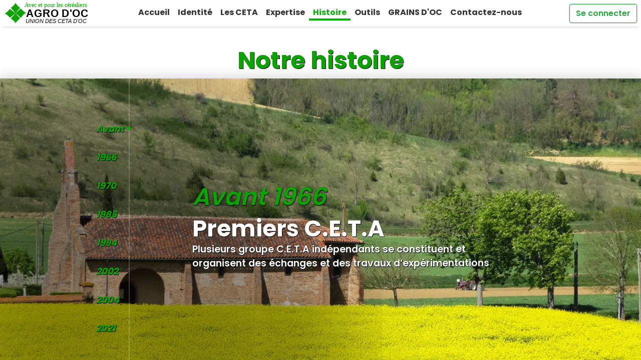

--- FILE ---
content_type: text/html; charset=UTF-8
request_url: https://www.agrodoc.fr/histoire
body_size: 5956
content:
<!DOCTYPE html>
<html lang='fr'>
	<head>
		<title>Histoire - AGRO D'OC</title>
		<link rel="shortcut icon" type="image/x-icon" href="/favicon.ico" />
		<meta http-equiv="Content-Type" content="text/html; charset=utf-8"/>
		<meta name="viewport" content="width=device-width, initial-scale=1.0, shrink-to-fit=no"/>
		<meta name="robots" content="index, follow"/>
		<meta name="author" content="AGRO D'OC - agrodoc.fr"/>
		<meta name="description" content="AGRODOC, son histoire, sa création, plus de 50ans d'expertise dans le conseil agricole. Coopérative agricole de service du sud ouest de la France."/>
		<meta name="keywords" content="expert agricole, Conseil Agriculteur, aide développement, echanges entre agriculteur, C.E.T.A."/>
		<meta rel="apple-touch-icon" sizes="152x152" href="img/Logo/AOC/AOC-cross152.png"/>
		<link rel="canonical shortlink" href="https://www.agrodoc.fr/histoire"/>
		<script src="/libnpm/jquery/dist/jquery.min.js"></script>
		<link href="libnpm/bootstrap/dist/css/bootstrap.min.css" rel="stylesheet">
		<script src="libnpm/bootstrap/dist/js/bootstrap.min.js"></script>
		<script src="/libnpm/popper.js/dist/umd/popper.min.js"></script>
		<script language="javascript" type="text/javascript" src="https://www.googletagmanager.com/gtag/js?id=UA-168604738-1"></script>
		<script language="javascript" type="text/javascript" src="https://www.agrodoc.fr/libnpm/analytics/analytics.1654873323.js"></script>
		<script language="javascript" type="text/javascript" src="https://www.agrodoc.fr/extranet/sitePublic/c/histoire.1655370344.js"></script>
		<script language="javascript" type="text/javascript" src="https://www.agrodoc.fr/extranet/sitePublic/b/menuHeader.1649235723.js"></script>
		<script language="javascript" type="text/javascript" src="https://www.agrodoc.fr/extranet/sitePublic/b/popupConnexion.1668443022.js"></script>
		<link rel="stylesheet" type="text/css" href="https://www.agrodoc.fr/extranet/sitePublic/c/histoire.1653378155.css">
		<link rel="stylesheet" type="text/css" href="https://www.agrodoc.fr/extranet/sitePublic/b/footer.1662368782.css">
	</head>
	<body>
		<div class="page_global">
			<div class="page_content">
<link rel="stylesheet" href="../WEBSITE/extranet/APPLICATION/sitePublic/VIEW/CONTENT/CSS/index.css"><script>
	$(function () {
		$('.navbar-toggler').on('click', function (e) {
			$(this).parent().toggleClass('bg-full-white');
		});
	});
</script>
<header class="z1000 z1menu white">
	<nav class="navbar navbar-expand-lg navbar-light">
		<a class="navbar-brand" href="/#a0" title="Retour a l'accueil" alt="Page d'accueil"></a>
		<div class="key showConnexion">
			<svg xmlns="http://www.w3.org/2000/svg" viewBox="0 0 512 512" width="20px" height="20px">
				<path
					d="M512 176.001C512 273.203 433.202 352 336 352c-11.22 0-22.19-1.062-32.827-3.069l-24.012 27.014A23.999 23.999 0 0 1 261.223 384H224v40c0 13.255-10.745 24-24 24h-40v40c0 13.255-10.745 24-24 24H24c-13.255 0-24-10.745-24-24v-78.059c0-6.365 2.529-12.47 7.029-16.971l161.802-161.802C163.108 213.814 160 195.271 160 176 160 78.798 238.797.001 335.999 0 433.488-.001 512 78.511 512 176.001zM336 128c0 26.51 21.49 48 48 48s48-21.49 48-48-21.49-48-48-48-48 21.49-48 48z"/>
			</svg>
		</div>
		<button class="navbar-toggler" type="button" data-toggle="collapse" data-target="#navMenu" aria-controls="navMenu" aria-expanded="false" aria-label="Toggle navigation">
			<span class="navbar-toggler-icon"></span>
		</button>
		<div class="collapse navbar-collapse nav nav-masthead" id="navMenu">
			<ul class="navbar-nav mt-2 mt-lg-0">
				<li class="nav-item"><a tabindex="2" data-message="Accueil" class="nav-link " title="accueil" href="/">Accueil</a></li>
				<li class="nav-item"><a tabindex="3" data-message="Identité" class="nav-link " title="identite" href="/identite">Identité</a></li>
				<li class="nav-item"><a tabindex="4" data-message="Les CETA" class="nav-link " title="ceta" href="/ceta">Les CETA</a></li>
				<li class="nav-item"><a tabindex="5" data-message="Expertise" class="nav-link " title="expertise" href="/expertise">Expertise</a></li>
				<li class="nav-item"><a tabindex="6" data-message="Histoire" class="nav-link active" title="histoire" href="/histoire">Histoire</a></li>
				<li class="nav-item"><a tabindex="7" data-message="Outils" class="nav-link " title="outils" href="/outils">Outils</a></li>
				<li class="nav-item"><a tabindex="8" data-message="GRAINS D'OC" class="nav-link " title="grainsdoc" href="/grainsdoc">GRAINS D'OC</a></li>
				<li class="nav-item"><a tabindex="9" data-message="Contactez-nous" class="nav-link " title="Contactez-nous" href="/contact" title="Contactez-nous">Contactez-nous</a></li>
			</ul>
			<form class="form-inline">
				<button data-message="Se connecter" tabindex="1" class="btn btn-outline-success my-2 my-sm-0 showConnexion" id="connexion" type="button">Se connecter</button>
			</form>
		</div>
	</nav>
</header><div class="popup connexion">
	<div class="content">
		<style>
			.quitConnexion {
				text-align: center;
				font: 2rem Tahoma, Verdana, sans-serif;
				color: #c30000;
				text-decoration: none;
				font-weight: bold;
				background: transparent;
				pointer-events: none;
			}

			.quitConnexion a {
				border: none;
				float: right;
				cursor: pointer;
				pointer-events: visible;
			}

			.popup .content {
				background-color: transparent;
				box-shadow: none;
			}

			.menuOnglet {
				width: 100%;
				top: 0;
				height: 40px;
				display: flex;
				flex-direction: row;
				border-bottom: 1px solid #0BA300;
				background-color: white;
				border-radius: 5px 5px 0 0;
				box-shadow: #0a0a0a 0 0 10px;
			}

			.btnOnglet {
				width: 50%;
				height: 100%;
				display: flex;
				justify-content: center;
				align-items: center;
				cursor: pointer;
				user-select: none;
				box-shadow: inset 4px 0px 30px #AAAAAA;
			}

			.btnOnglet.actif {
				background: #0BA300;
				box-shadow: 0px 0px 5px #0BA300;
				cursor: auto;
			}

			.btnOnglet:hover {
				box-shadow: 0 3px 5px #0BA300;
			}

			form.connexion {
				background-color: white;
				box-shadow: #0a0a0a 0 0 10px;
			}

		</style>
		<div class="quitConnexion"><a href="#" onclick="hidePopup('.connexion')">x</a>
		</div>
		<div class="menuOnglet">
			<div class="btnOnglet actif" style="border-radius: 5px 0 0 0;">Adhérent</div>
			<a class="btnOnglet" style="border-radius: 0 5px 0 0;text-decoration: none;color: #000000" href="https://compta.agrodoc.fr/login" target="donnees" referrerpolicy="no-referrer" rel="nofollow">Comptable</a>
		</div>
		<form class="connexion" action="login.php" method="post">
			<input type="text" name="urlSource" id="urlSource" style="display: none" value="" autocomplete="off">
			<label for="identifiant">Identifiant</label>
			<input type="text" class="form-control mb-4" id="identifiant" name="TXT_identifiant" value="" autocomplete="username">
			<label for="password">Mot de passe
				<svg class="eye show" style="display: none;" xmlns="http://www.w3.org/2000/svg" viewBox="0 0 640 512">
					<path
						d="M634 471L36 3.51A16 16 0 0 0 13.51 6l-10 12.49A16 16 0 0 0 6 41l598 467.49a16 16 0 0 0 22.49-2.49l10-12.49A16 16 0 0 0 634 471zM296.79 146.47l134.79 105.38C429.36 191.91 380.48 144 320 144a112.26 112.26 0 0 0-23.21 2.47zm46.42 219.07L208.42 260.16C210.65 320.09 259.53 368 320 368a113 113 0 0 0 23.21-2.46zM320 112c98.65 0 189.09 55 237.93 144a285.53 285.53 0 0 1-44 60.2l37.74 29.5a333.7 333.7 0 0 0 52.9-75.11 32.35 32.35 0 0 0 0-29.19C550.29 135.59 442.93 64 320 64c-36.7 0-71.71 7-104.63 18.81l46.41 36.29c18.94-4.3 38.34-7.1 58.22-7.1zm0 288c-98.65 0-189.08-55-237.93-144a285.47 285.47 0 0 1 44.05-60.19l-37.74-29.5a333.6 333.6 0 0 0-52.89 75.1 32.35 32.35 0 0 0 0 29.19C89.72 376.41 197.08 448 320 448c36.7 0 71.71-7.05 104.63-18.81l-46.41-36.28C359.28 397.2 339.89 400 320 400z">
						<title>Cacher le mot de passe</title></path>
				</svg>
				<svg class="eye hide" xmlns="http://www.w3.org/2000/svg" viewBox="0 0 576 512">
					<path
						d="M288 144a110.94 110.94 0 0 0-31.24 5 55.4 55.4 0 0 1 7.24 27 56 56 0 0 1-56 56 55.4 55.4 0 0 1-27-7.24A111.71 111.71 0 1 0 288 144zm284.52 97.4C518.29 135.59 410.93 64 288 64S57.68 135.64 3.48 241.41a32.35 32.35 0 0 0 0 29.19C57.71 376.41 165.07 448 288 448s230.32-71.64 284.52-177.41a32.35 32.35 0 0 0 0-29.19zM288 400c-98.65 0-189.09-55-237.93-144C98.91 167 189.34 112 288 112s189.09 55 237.93 144C477.1 345 386.66 400 288 400z">
						<title>Voir le mot de passe</title></path>
				</svg>
			</label>
			<input type="password" class="form-control" id="password" name="TXT_motdepasse" autocomplete="current-password">
			<div class="mt-1" style="display: flex; justify-content: space-between">
				<input name="CHK_ResterConnecte" value="1" type="checkbox" id="autoConnect" checked>
				<label for="autoConnect" style="margin: auto;">&nbsp; Me connecter automatiquement</label>
			</div>
			<div class="align-self-right mt-1" style="display: flex;justify-content: end;"><a href="mdp/oublie" target="donnees" referrerpolicy="no-referrer" rel="nofollow">Mot de passe oublié</a></div>
			<p class="errorConnexion" style="visibility: hidden;color: red"></p>
			<button class="btn btn-outline-primary align-self-center mt-5" id="sendConnexion">Se connecter</button>
		</form>
	</div>
</div>
<style>
	.eye {
		width: 20px;
		margin-left: 5px;
		cursor: pointer;
	}
</style>
<script src="/libnpm/swiper/swiper-bundle.js"></script>
<link rel="stylesheet" href="/libnpm/swiper/swiper-bundle.css">
<div class="a" id="a0" style="min-height: 100vh;">
	<div class="mtNav histo">
		<h1 class="title shadowed">Notre histoire</h1>
		<div class="timeline">
			<!--<h1 class="fadeOut title">Plus de 50 ans d’existence à VOTRE service !</h1>-->
			<div class="swiper-container">
				<div class="swiper-wrapper">
					<div class="swiper-slide" style="background-image: url('img/sitePublic/histoire/ALGANS_Maxime_235_2.webp')" data-year="Avant">
						<div class="swiper-slide-content"><span class="timeline-year">Avant 1966</span>
							<h4 class="timeline-title">Premiers C.E.T.A</h4>
							<p class="timeline-text">Plusieurs groupe C.E.T.A indépendants se constituent et organisent des échanges et des travaux d’expérimentations</p>
						</div>
					</div>
					<div class="swiper-slide" data-year="1966" tmpUrl="img/sitePublic/histoire/MARTIN_Carine_126.webp">
						<div class="swiper-slide-content"><span class="timeline-year">1966</span>
							<h4 class="timeline-title">GRCETA</h4>
							<p class="timeline-text"><span style="font-weight: 600">24 avril</span> : constitution de l’UNION de C.E.T.A <span style="font-weight: 600">« GRCETA LANGUEDOC GASCOGNE »</span> à l’initiative du CETA de Larra Garonne et Save (31).</p>
						</div>
					</div>
					<div class="swiper-slide" data-year="1970" tmpUrl="img/sitePublic/histoire/1970.webp">
						<div class="swiper-slide-content"><span class="timeline-year">1970</span>
							<h4 class="timeline-title">AGRO D'OC</h4>
							<p class="timeline-text"><span style="font-weight: 600">15 juillet</span> : création d’une seconde association, <span style="font-weight: 600">AGRO D'OC</span>, chargée de regrouper les besoins en approvisionnements et ainsi d’en maîtriser les coûts.</p>
						</div>
					</div>
					<div class="swiper-slide" style="background-position: center center;" data-year="1986" tmpUrl="img/sitePublic/histoire/DUMAINE_Yannick_223.webp">
						<div class="swiper-slide-content"><span class="timeline-year">1986</span>
							<h4 class="timeline-title">CETA D’OC</h4>
							<p class="timeline-text">Le <span style="font-weight: 600">GRCETA LANGUEDOC GASCOGNE</span> change de nom et devient « <span style="font-weight: 600">CETA D’OC</span> »</p>
						</div>
					</div>
					<div class="swiper-slide" data-year="1994" tmpUrl="img/sitePublic/histoire/1994.webp">
						<div class="swiper-slide-content"><span class="timeline-year">1994</span>
							<h4 class="timeline-title">Fusion</h4>
							<p class="timeline-text">16 décembre : fusion en syndicat professionnel des deux organisations sous la désignation actuelle <span style="font-weight: 600">AGRO D'OC UNION DES CETA D'OC</span>.</p>
						</div>
					</div>
					<div class="swiper-slide" data-year="2002" tmpUrl="img/sitePublic/histoire/2002.webp">
						<div class="swiper-slide-content"><span class="timeline-year">2002</span>
							<h4 class="timeline-title">Changement de statut</h4>
							<p class="timeline-text"><span style="font-weight: 600">26 avril</span> : le syndicat devient une coopérative agricole de services et d'approvisionnements.</p>
						</div>
					</div>
					<div class="swiper-slide" data-year="2004" tmpUrl="img/sitePublic/histoire/SAINT-CRIQ_Joel_114.webp">
						<div class="swiper-slide-content"><span class="timeline-year">2004</span>
							<h4 class="timeline-title">GRAINS D’OC</h4>
							<p class="timeline-text"><span style="font-weight: 600">1er juillet</span> : <b>création d’une filiale de commercialisation des récoltes <span style="font-weight: 600">GRAINS D’OC spécialisée en direct ferme</span></b>.</p>
						</div>
					</div>
					<div class="swiper-slide" data-year="2021" tmpUrl="img/sitePublic/histoire/tempBG.webp">
						<div class="swiper-slide-content"><span class="timeline-year">2021</span>
							<h4 class="timeline-title">APPRO D’OC</h4>
							<p class="timeline-text"><span style="font-weight: 600">30 novembre</span> : <b>AGRO D’OC UNION DES CETA D’OC conserve son activité historique de conseil et transfert l’activité d’approvisionnement à la SCA APPRO D’OC</b>.</p>
						</div>
					</div>
				</div>
				<div class="swiper-button-prev">
					<svg class="svgSwiper" version="1.1" viewBox="0 0 25.1 44" xmlns="http://www.w3.org/2000/svg">
						<path d="M 0,22 22,0 25.1,3.1 6.2,22 25.1,40.9 22,44 Z" fill="#0a0"/>
					</svg>
				</div>
				<div class="swiper-button-next">
					<svg class="svgSwiper" version="1.1" viewBox="0 0 25.1 44" xmlns="http://www.w3.org/2000/svg">
						<path d="m25.1 22-22 22-3.1-3.1 18.9-18.9-18.9-18.9 3.1-3.1z" fill="#0a0"/>
					</svg>
				</div>
				<div class="swiper-pagination"></div>
			</div>
		</div>
	</div>
	<footer class="mt-2">
    <div class="container-fluid">
        <div class="row">
            <div class="d-flex col-sm-12 col-md-6 col-xl-4 bb1">
                <div class="center">
                    <h4 style="text-align: center">A propos d'AGRO D'OC</h4>
                    <ul style="margin: auto">
                        <li><a target="_blank" href="projetsCETA" style="margin-left: 20px;	color: #007bff;">Nos projets R & D</a></li>
                        <!--						<li><a href="#">Mentions légales</a></li>
												<li>Actualités ?</li>-->
                        <li>
                            <svg version="1.1" viewBox="0 0 384 512" xmlns="http://www.w3.org/2000/svg" xmlns:svg="http://www.w3.org/2000/svg" width="1rem">
                                <path fill="#0ba300" d="M172.268 501.67C26.97 291.031 0 269.413 0 192 0 85.961 85.961 0 192 0s192 85.961 192 192c0 77.413-26.97 99.031-172.268 309.67-9.535 13.774-29.93 13.773-39.464 0zM192 272c44.183 0 80-35.817 80-80s-35.817-80-80-80-80 35.817-80 80 35.817 80 80 80z"></path>
                            </svg>
                            410 chemin des Cardayres <br>
                            <span style="margin-left: 20px;">32490 MONFERRAN SAVES</span>
                        </li>
                        <li>
                            <svg version="1.1" viewBox="0 0 512 512" xmlns="http://www.w3.org/2000/svg" xmlns:svg="http://www.w3.org/2000/svg" width="1rem">
                                <path fill="#0ba300"
                                      d="M493.4 24.6l-104-24c-11.3-2.6-22.9 3.3-27.5 13.9l-48 112c-4.2 9.8-1.4 21.3 6.9 28l60.6 49.6c-36 76.7-98.9 140.5-177.2 177.2l-49.6-60.6c-6.8-8.3-18.2-11.1-28-6.9l-112 48C3.9 366.5-2 378.1.6 389.4l24 104C27.1 504.2 36.7 512 48 512c256.1 0 464-207.5 464-464 0-11.2-7.7-20.9-18.6-23.4z"></path>
                            </svg>
                            05 62 07 81 50
                        </li>
                        <!--<li>email?</li>-->
                    </ul>
                    <script src="https://platform.linkedin.com/in.js" type="text/javascript"> lang: fr_FR</script>
                    <div style="margin-bottom: 4px;text-align: center;">
                        <script type="IN/FollowCompany" data-id="86686071" data-counter="right"></script>
                    </div>
                </div>
            </div>
            <div class="d-flex col-sm-12 col-md-6 col-xl-4 bb1">
                <div class="center" style="text-align: center">
                    <h4>Devenir adhérent</h4>
                    <a href="/contact" style="margin: auto">
                        <img class="devenirAdh" src="img/sitePublic/menu/poigneeDeMains.webp" title="Contactez-nous" alt="formulaire de contact">
                    </a>
                </div>
            </div>
            <div class="d-flex col-sm-12 col-md-6 col-xl-4 bb1">
                <div class="center">
                    <h4 style="text-align: center">Assistance</h4>
                    <a href="https://download.hoptodesk.com/HopToDesk.exe" style="margin: auto;">
                        <img class="logoFooter" src="img/sitePublic/teamviewer.webp" alt="Assistance TeamViewer" style="max-width: 300px;border-radius: 5px;">
                    </a>
                </div>
            </div>

            <div class="diapoContainer" style="margin-top: 3px;">
                <a target="_blank" href="https://www.approdoc.fr">
                    <img class="logoFooter" src="img/SVG/Logo/APP/fondTransparent.svg" alt="APPRO D'OC">
                </a>
                <a target="_blank" href="http://www.grainsdoc.fr">
                    <img class="logoFooter" src="img/SVG/Logo/GOC/fondTransparent.svg" alt="GRAINS D'OC">
                </a>
                <img class="logoFooter" src="img/Logo/LogoQualiopie.webp" alt="Qualiopie">
                <img class="logoFooter" src="img/Logo/LogoQualicert.webp" alt="Qualicert">
            </div>
            <div class="col-6" style="display: flex;justify-content: right;align-items: center;">© 2022 AGRO D'OC</div>
            <div class="col-6" style="display: flex;justify-content: center;align-items: center;">
                <div>
                <p style="font-size: xx-small">La certification qualité a été délivrée au titre de la catégorie d'action suivante :<br>
                <span style="font-size: small; color: red;">ACTIONS DE FORMATION</span></div>
        </div>
    </div>
</footer></div>

			</div>
			</div>
	</body>
</html>


--- FILE ---
content_type: text/css;charset=UTF-8
request_url: https://www.agrodoc.fr/extranet/sitePublic/c/histoire.1653378155.css
body_size: 1465
content:
@keyframes fadeOut{from{opacity:1}to{opacity:0}}html,body{height:100%;width:100%;margin:0;padding:0}.histo.a{height:100%}.histo.mtNav{display:flex;justify-content:space-evenly;align-items:center;background-color:#FFFFFF;flex-direction:column;height:100%;padding:0}.fadeOut{position:absolute;animation:fadeOut 10s cubic-bezier(0.58, 0, 0.82, 0.02);opacity:0;left:50%;text-align:center;transform:translate(-50%, 100%);text-shadow:1px 1px 7px black;cursor:default;pointer-events:none;z-index:2}.timeline{width:100%;background-color:#fff;box-shadow:0 5px 25px 5px rgba(0,0,0,0.2)}.timeline .swiper-container{height:600px;width:100%;position:relative}.timeline .swiper-wrapper{transition:2s cubic-bezier(0.68, -0.4, 0.27, 1.34) 0.2s}.timeline .swiper-slide{position:relative;color:#fff;overflow:hidden;background-size:cover;background-repeat:no-repeat;background-position:right center}.timeline .swiper-slide::after{content:"";position:absolute;z-index:1;right:-115%;bottom:-10%;width:100%;height:100%;background-color:rgba(0,0,0,0.45);box-shadow:-115vw -7vh 200px 15vw rgba(0,0,0,0.45);border-radius:100%}.timeline .swiper-slide-content{position:absolute;text-align:center;width:25%;max-width:600px;min-width:240px;right:50%;top:13%;transform:translate(50%, 0);font-size:12px;text-shadow:0 1px black, 1px 1px black;z-index:2}.timeline .swiper-slide .timeline-year{display:block;font-style:italic;margin-bottom:50px;transform:translate3d(20px, 0, 0);color:#0BA300;opacity:0;transition:.2s ease .4s;text-shadow:0 1px black, 1px 1px 2px black}.timeline .swiper-slide .timeline-title{font-weight:800;font-size:34px;margin:0 0 30px;opacity:0;transform:translate3d(20px, 0, 0);transition:.2s ease .5s}.timeline .swiper-slide .timeline-text{line-height:1.5;font-size:1.2rem;font-weight:600;opacity:0;transform:translate3d(20px, 0, 0);transition:.2s ease .6s}.timeline .swiper-slide-active .timeline-year{opacity:1;transform:translate3d(0, 0, 0);transition:.4s ease .6s}.timeline .swiper-slide-active .timeline-title{opacity:1;transform:translate3d(0, 0, 0);transition:.4s ease .7s}.timeline .swiper-slide-active .timeline-text{opacity:1;transform:translate3d(0, 0, 0);transition:.4s ease .8s}.timeline .swiper-pagination{left:15% !important;height:100%;flex-direction:column;justify-content:center;font-style:italic;font-weight:300;font-size:18px;z-index:1}.timeline .swiper-pagination::before{content:"";position:absolute;left:65px;top:0;height:100%;width:2px;background-color:rgba(255,255,255,0.2)}.timeline .swiper-pagination-bullet{width:auto;height:auto;text-align:center;opacity:1;background:transparent;color:#0BA300;margin:15px 0 !important;position:relative;font-weight:700;text-shadow:0 1px black, 1px 1px black}.timeline .swiper-pagination-bullet:hover{color:#0BBE00}.timeline .swiper-pagination-bullet::before{content:"";position:absolute;top:0.5em;left:62px;width:7px;height:7px;border-radius:100%;background-color:#0BA300;transform:scale(0);transition:.2s}.timeline .swiper-pagination-bullet-active{color:#0BA300}.timeline .swiper-pagination-bullet-active::before{transform:scale(1)}.timeline .swiper-button-next,.timeline .swiper-button-prev{background-size:20px 20px;top:15%;width:20px;height:20px;margin-left:20px;margin-top:0;z-index:2;transition:.2s}.timeline .swiper-button-next:after,.timeline .swiper-button-prev:after{content:none}.timeline .swiper-button-prev{left:8%}.timeline .swiper-button-prev:hover{transform:translateX(-3px)}.timeline .swiper-button-next{right:8%}.timeline .swiper-button-next:hover{transform:translateX(3px)}.timeline .svgSwiper:hover path{fill:#0BBE00;stroke:#0BA300}.timeline .svgSwiper path{fill:#0BA300;stroke-width:3;stroke-linejoin:round;stroke:#0BA300}@media screen and (min-width: 768px){.timeline .swiper-slide::after{right:-30%;bottom:-8%;width:240px;height:50%;box-shadow:-95vw 20vh 200px 35vw rgba(0,0,0,0.45)}.timeline .swiper-slide-content{left:30%;top:50%;transform:translateY(-50%);width:50%;font-size:1rem;text-align:left}.timeline .swiper-slide .timeline-year{margin-bottom:0;font-size:3rem;font-weight:600}.timeline .swiper-slide .timeline-title{font-size:46px;margin:0}.timeline .swiper-pagination{display:flex}.timeline .swiper-pagination-bullet{width:fit-content;display:flex}.timeline .swiper-button-prev{top:7%;left:15%;transform:rotate(90deg) translate(0, 10px)}.timeline .swiper-button-prev:hover{transform:rotate(90deg) translate(-3px, 10px)}.timeline .swiper-button-next{top:auto;bottom:7%;left:15%;transform:rotate(90deg) translate(0, 10px)}.timeline .swiper-button-next:hover{transform:rotate(90deg) translate(3px, 10px)}}@media screen and (min-width: 1024px){.timeline .swiper-slide::after{right:-20%;bottom:-12%;width:240px;height:50%;box-shadow:-100vw 10vh 200px 35vw rgba(0,0,0,0.45)}.timeline .swiper-slide-content{right:25%}}@media screen and (max-width: 768px){.swiper-pagination-bullet{display:none}.timeline-year{font-weight:600;font-size:2rem}.histo.mtNav{justify-content:space-between}.swiper-pagination::before{display:none}.fadeOut{color:white;transform:translate(-50%, 70%);text-shadow:0 0;font-weight:300;font-size:1rem}}@media (min-width: 1200px){html{overflow:hidden !important}}
/*# sourceMappingURL=histoire.css.map */


--- FILE ---
content_type: text/css;charset=UTF-8
request_url: https://www.agrodoc.fr/extranet/sitePublic/b/footer.1662368782.css
body_size: 373
content:
footer{bottom:0;display:flex;font-size:1rem;width:100%}footer h4{font-size:1.25rem}footer .row{background-color:#EEEEEE;padding:1rem 2% 0 2%}footer agrinext_Article_AGA ul,footer li{list-style:none}footer .cr{width:100%;text-align:center}footer .center{margin:0 auto;display:flex;flex-direction:column}footer .logoFooter{max-width:350px;max-height:100px}footer img.devenirAdh{max-width:50%;margin:0 auto;box-shadow:0 0 4px black;border-radius:1rem}footer img.devenirAdh:hover{box-shadow:0 0 7px #0BA300}footer .bb1{border-bottom:1px solid #CCCCCC;margin-bottom:5px;padding-bottom:5px}
/*# sourceMappingURL=footer.css.map */


--- FILE ---
content_type: text/css
request_url: https://www.agrodoc.fr/WEBSITE/extranet/APPLICATION/sitePublic/VIEW/CONTENT/CSS/index.css
body_size: 3836
content:
@import url("https://fonts.googleapis.com/css2?family=Roboto:ital,wght@0,100;0,300;0,400;0,500;0,700;0,900;1,100;1,300;1,400;1,500;1,700;1,900&display=swap");@import url("https://fonts.googleapis.com/css?family=Poppins:300,400,500,600,700");*{font-family:-apple-system, 'Poppins', 'Roboto', Arial, sans-serif}*::-webkit-scrollbar{width:0.5rem;height:0}*::-webkit-scrollbar-button{display:none}*::-webkit-scrollbar-thumb{background-color:#0ba300;border-radius:.5rem;width:.5rem}html{overflow:scroll;background-color:#F8F9FA}#navMenu h2{font-weight:inherit !important;font-size:inherit !important}strong{font-weight:inherit !important}body{display:flex;flex-wrap:wrap;font-weight:400;background-color:#F8F9FA}.page_content,.page_global{margin:0;padding:0;width:100%;height:100%;overflow:hidden;font-weight:400;font-size:1.2rem}.nav-item{font-size:1rem}b{font-weight:inherit !important}.page_content{overflow:visible !important}a,a:focus,a:hover{color:#000}a:link{text-decoration:none}.z1menu{box-shadow:none}.z1menu.white{background-color:rgba(255,255,255,0.95)}.navbar-brand.d-sm-none.d-md-inline-block{display:none}.navbar-toggler{position:absolute;top:6px;right:0}.bg-full-white{height:100vh;justify-content:space-evenly !important;flex-direction:column;flex-wrap:wrap !important;background-color:#f8f9fa !important}.bg-full-white .dn{display:none}.bg-full-white .nav-masthead .nav-link{margin-left:0}.bg-full-white #navMenu.collapse.show,.bg-full-white #navMenu.collapsing{flex-basis:auto}.bg-full-white #navMenu.collapse.show ul,.bg-full-white #navMenu.collapsing ul{width:100%}.bg-full-white #navMenu.collapse.show form,.bg-full-white #navMenu.collapsing form{width:100%;justify-content:center}.titreIndex{width:100%;font-weight:600;font-size:2.5rem;text-align:center;text-shadow:1px 1px 1px #000000;color:#0BA300;background:#FFFA;padding:0 20%}.contentTitre{width:100%;flex-direction:column;display:flex;background:radial-gradient(rgba(255,255,255,0.75) 0, rgba(255,255,255,0.75) 25%, transparent 70%)}.z1000{top:0;width:100%;position:fixed;z-index:1000;display:flex;background-color:transparent}.z1000 nav{width:100%;flex-wrap:nowrap;justify-content:space-between;align-items:center;background-color:transparent}.z1000 nav button.btn:focus{background-color:#0BA300;color:#FFFFFF}.z1000 nav .navbar-brand{color:green;font-size:1.5em;text-shadow:0 0 1px black;background-image:url("img/SVG/Logo/Croix/AOCnew.svg");background-size:contain;background-repeat:no-repeat;width:45px;height:45px}.z1000 nav #navMenu{width:100%;justify-content:space-between}.z1000 nav #navMenu #connexion{font-weight:600;box-shadow:0 0 2px #777}.z1000 nav ul{flex:1;justify-content:center;text-align:center;align-items:center}.z1000 nav ul li{list-style:none}.z1000 nav input{background-color:rgba(0,0,0,0.3)}.z1000 .bg{height:50px;background-color:#f8f9fa;opacity:0}.inner{display:flex;justify-content:center;align-items:center;padding:15px}.inner img{margin-top:2px;display:flex;margin-right:20px;height:45px;width:45px}.nav-masthead .nav-link{padding:0 0;font-weight:700;color:#333333 !important;background-color:transparent;border-bottom:.25rem solid transparent}.nav-masthead .nav-link:hover,.nav-masthead .nav-link:focus{border-bottom-color:#0BA300;color:#0BA300 !important}.nav-masthead .nav-link .nav-link{margin-left:0;font-size:1rem}.actived{color:#00b400}.nav-masthead .active{color:#00B400 !important;border-bottom-color:#00b400}.fullScreen{width:100vw;max-height:100%}.mainTitle{font-weight:600;font-size:2em;text-align:center}.bg-grey{background-color:#3e3e3e;color:#ccc}.title{font-size:3rem;color:#0BA300;font-weight:800}.title.shadowed{text-shadow:1px 1px 0px black;cursor:default;pointer-events:none;padding-top:2rem}.a{display:flex;flex-direction:column;align-items:center;vertical-align:center;justify-content:space-around;width:100vw;overflow-scrolling:auto;background-color:#f8f9fa}.a .chiffresCle{display:flex;flex-wrap:wrap-reverse;width:100%;justify-content:space-around;text-align:center;box-shadow:inset #888888 0 10px 135px 30px, #545454 0 0 15px 5px;left:0}.a .chiffresCle .bubleChiffre{margin:5px 5px;display:flex;flex-direction:row;justify-content:space-around;align-items:center;min-height:150px}.a .chiffresCle .bubleChiffre img{max-width:75px;max-height:75px;border-radius:50%;padding:3px;border:5px solid #0BA300;background-color:rgba(255,255,255,0.75)}.a .chiffresCle .bubleChiffre .txtChiffre{padding-left:10px;width:160px;font-weight:600;font-size:1.1rem}.a .chiffresCle .bubleChiffre .txtChiffre .smallChiffre{font-weight:400;font-size:0.75em}.formPosition{display:flex;justify-content:space-between;flex-wrap:wrap;align-items:center}.diapoContainer{display:flex;flex-wrap:wrap;justify-content:space-around;vertical-align:middle;align-items:center;width:100%}.diapoContainer .diapo{max-width:450px;max-height:250px;margin:5px;border-radius:5px;box-shadow:0 0 5px #333333;border:2px solid #FFFFFF}.menuExp{position:fixed;display:none;flex-wrap:wrap;top:50%;transform:translate(0, -50%);left:15px}.menuExp .notreExp{width:100%;margin-top:-45px;z-index:100}.menuExp ul{list-style:none;margin:0;margin-block-start:0}.menuExp ul li{margin:2px;border-radius:26px;border:3px solid #00B400;display:table;background-color:white;box-shadow:0 0 4px 0 #333}.menuExp a{color:#0BA300;padding:1px}.menuExp a .txtExp{visibility:visible;display:inline;border-left:0;vertical-align:middle;border-radius:0 26px 26px 0;margin-left:0;padding:10px 10px 10px 10px;z-index:100}.menuExp a i{font-size:75px;vertical-align:middle;z-index:99}.menuExp a img{height:48px;max-width:48px;vertical-align:middle;z-index:99;border-radius:25px}.menuExp a:link{text-decoration:none}.menuExp a:hover{color:#0a0}.arrowContainer{position:fixed;display:flex;width:100%;align-items:center;vertical-align:middle;text-align:center}.arrowContainer.down{bottom:5px}.arrowContainer.up{top:50px}.arrowContainer a{text-align:center;text-decoration:none;margin:auto;font-weight:600;color:#0BA300}.arrowContainer a:link{text-decoration:none}.arrowContainer a:hover{color:#0a0}.arrowContainer .fas{font-size:40px}#canvas{width:100vw;height:100vh}.overCanvas{position:absolute;display:flex;width:100%;height:100%;overflow:hidden;top:0;left:0;margin:0;pointer-events:none;align-content:space-between;align-items:flex-start;justify-content:flex-end;flex-direction:column;padding:53px 0 0}.overCanvas .logoNmap{display:flex;flex:1;width:100%;height:100%}.overCanvas #carteSvg{height:100%;pointer-events:auto}.overCanvas #carteSvg #france{fill:#FFFFFF}.overCanvas #carteSvg #layer6 path{opacity:85%}.overCanvas #carteSvg #layer6 path:hover{opacity:100%}.overCanvas .popupValeur{display:flex;position:absolute;bottom:165px;justify-self:end;box-shadow:inset #888888 0 10px 135px 30px, #545454 0 0 15px 5px;padding:15px;left:-600px;visibility:hidden;border-radius:10px;animation-duration:3s;animation-name:slideout, show;animation-delay:5s;animation-fill-mode:forwards}@keyframes slidein{from{right:-200px}to{right:10%;visibility:visible}}@keyframes slideout{from{left:-600px}to{left:15%;visibility:visible}}.popup{position:fixed;display:none;justify-content:center;align-items:center;vertical-align:middle;top:50%;transform:translate(0, -50%);width:100vw;height:100vh;overflow:hidden;z-index:1001;background-color:rgba(0,0,0,0.5)}.popup .content{border-radius:5px;box-shadow:#0A0A0A 0 0 10px;background-color:#fff}.popup .connexion{max-height:100vh;padding:25px 35px 35px 35px}.popup .connexion input,.popup .connexion button{display:block;margin:auto}.imgTop{max-height:35vh;min-height:100px;width:100%;object-fit:cover;box-shadow:0px 0px 40px 0}.txtImgTop{position:absolute;font-size:3em;font-weight:bolder;color:#0BA300;text-shadow:3px 3px 3px black;width:100%;text-align:center}.a .content{display:flex;width:100%;height:100%;justify-content:flex-start;flex-wrap:wrap;flex-direction:column}.a .content .topContent{display:flex;flex-direction:column;justify-content:space-evenly;vertical-align:center;align-items:center;max-width:100vw;flex:1}.a.divMap{justify-content:center;max-width:100%}.a .dn{visibility:hidden}.a .mapList{display:flex;width:100%;flex:1;flex-wrap:wrap}.a #cetaMap{display:flex;flex:1 3 auto;order:1;max-width:75%;max-height:75vh;margin-top:15px;margin-left:auto;margin-right:auto;padding-right:0;padding-left:0}.a .listeResult{display:none;flex:0 1 auto;order:2;flex-direction:column;margin-top:15px;border:2px solid #eee;border-radius:5px;max-height:75vh;width:25%;overflow-y:scroll}.a .result{border-bottom:2px solid #eee;cursor:pointer;padding-top:6px}.a .result:hover{background-color:rgba(0,77,255,0.1)}.a .leaflet-control-locate{visibility:hidden}.a #captcha div{margin:auto}.a .centerFlexChild{display:flex;margin:20px 0 20px 0;align-self:center;flex-wrap:wrap}.a .flexChildFixed{display:flex;flex:1;text-align:center}.a .popup{position:fixed;left:0;width:100vw;height:100vh;display:none;z-index:9998;background-color:rgba(240,240,240,0.5)}.a .formContactContent{z-index:9999;margin:auto;background-color:#FFFFFF;box-shadow:0 0 5px #AAAAAA;align-self:center;border-radius:10px 0 10px 10px}.a .quitterForm{z-index:9999;float:right;width:25px;height:25px;cursor:pointer}.a .formContact{z-index:9999;border-radius:10px 0 10px 10px;background-color:#FFFFFF;padding:45px;overflow:scroll;max-height:90vh}.a .cetaContent{overflow:scroll;border-radius:0.25rem;max-height:35vh;border:1px solid #CED4DA;padding:10px}.a .ceta{padding:2px;display:flex;justify-content:space-between;align-items:center}.a .ceta button{margin-right:1rem}.a #caractereRestant{float:right;bottom:0}.a label{margin:0 !important}.a .centrer{display:flex;justify-content:center}.a #getLoc{min-width:250px}.fChild label{margin-top:0.5rem;margin-bottom:0}.mtNav{display:flex;flex-direction:column;align-items:center;vertical-align:center;justify-content:space-evenly;overflow-scrolling:auto;width:100%;flex:1;padding-top:60px !important;padding-right:10px}#gmaps{width:45vw}.key{display:none;position:absolute;right:70px;top:13px;cursor:pointer;fill:#0BA300}.key:hover{fill:#333333}.leaflet-popup{width:max-content}.leaflet-popup-content{font-size:1rem;font-weight:500;width:max-content !important}.leaflet-popup-content ul{list-style:disclosure-closed none}.imgCadre{border-radius:5px;box-shadow:0 0 5px #333333;border:2px solid #FFFFFF}.imgCadre.black{border-color:black}.imgCadre.max625{max-width:625px;object-fit:contain}.niTxt{padding:0 5px 0 5px}.outilTitle{color:#0BA300;text-align:center;display:flex;font-size:1.5rem}.pointer{cursor:pointer}.lnkdn{display:flex;flex:1;width:98%;height:100%;margin:0;padding:0}@media (min-width: 778px){html .z1000 nav{padding:4px 0.5rem}html .z1000 nav .navbar-brand{margin:0;padding:0;background-image:url("img/SVG/Logo/AOC/fondTransparent.svg");height:45px;width:200px}html .z1000 .bg{height:61px}.txtImgTop{top:40px}.flexLR .child{text-align:justify;padding:1%}.flexLR .child.txt{max-width:65%;padding:5px 20px}.niTxt{max-width:80%}}@media (min-width: 1280px){.z1menu{box-shadow:0 0 10px -6px #000000}.formMail{width:50%}.mapContainer{flex:1;width:50%}#leafletMap{border-radius:15px}}@media (max-width: 1280px){.a .fa-5x{font-size:4rem}.a .chiffresCle .bubleChiffre{min-height:0}.a .wrapSmart{flex-wrap:wrap}}@media (max-width: 992px){.nav{flex-direction:column}.key{display:initial}}@media (max-width: 778px){html,body,.page_content,.page_global{font-size:1rem}html h1,body h1,.page_content h1,.page_global h1{font-size:1.5rem}@keyframes slidein{from{right:-200px}to{right:0%;visibility:visible}}.a .fa-5x{font-size:1rem}.a .child{padding:10px 15px 10px 10px}.a .chiffresCle{justify-content:center}.a .chiffresCle .bubleChiffre{justify-content:flex-start;min-height:0}.a .chiffresCle .bubleChiffre .txtChiffre{font-size:0.8rem}.a h1{text-align:center;margin-top:1rem}.a .topContent{max-height:none}.a .txtImgTop{position:relative;font-size:2em;font-weight:bolder;color:#0BA300;text-shadow:3px 3px 3px black;width:100%}.a .content{max-height:none}.a .mtNav{padding-top:0;max-height:none}.a .mtNav .order-md-2.cap{width:100%}.a .mtNav .formPosition{justify-content:center}.a .mtNav #cetaMap,.a .mtNav .listeResult{height:66vh;width:100%}.a .mtNav #cetaMap{max-width:100%}#gmaps{width:90vw;min-height:50vh;max-height:90vh}.nav{flex-direction:column}.key{display:initial}.niTxt{max-width:100%}.imgCadre.max625{max-width:100%;object-fit:contain;padding:5px;border:none;box-shadow:none;border-radius:0}.imgTop{margin-top:60px}.titreIndex{font-size:2rem;padding:0 5%}.logoNmap{flex-wrap:wrap}.contentTitre{background:rgba(255,255,255,0.5)}#carteSvg{height:65% !important}#a1{flex-direction:column !important}#a1 div{width:100% !important;flex-wrap:wrap !important}#a1 div .lnkdn{width:100% !important;max-height:800px}}.a{height:100vh}.flexLR{display:flex;flex-direction:row;justify-content:space-evenly;width:100%}.flexLR .child{display:flex;flex-direction:column;margin:8px auto;text-align:justify}ul.croix li{list-style:none}ul.croix li:before{content:'';display:inline-block;padding-top:1px;padding-left:25px;height:16px;width:16px;vertical-align:middle;background-size:contain;background-repeat:no-repeat}ul.croix.aoc li:before{background-image:url("https://www.agrodoc.fr/img/SVG/Logo/Croix/AOCnew.svg")}ul.croix.goc li:before{background-image:url("https://www.agrodoc.fr/img/SVG/Logo/Croix/GOCnew.svg")}ul.croix.app li:before{background-image:url("https://www.agrodoc.fr/img/SVG/Logo/Croix/APPnew.svg")}@media (min-width: 768px){.flexLR{flex-wrap:nowrap}}@media (min-width: 1600px){.a{height:auto}}@media (max-width: 1599.98px){.a{height:auto}.mtNav{max-height:none}}@media (max-width: 1280px){.a{min-height:100vh}}@media (max-width: 767.98px){#cetaMap{width:90vw;order:2 !important}.listeResult{order:1 !important}.flexLR{flex-wrap:wrap}.flexLR .child.txt{max-width:100%}.flexLR .child p{text-align:justify}.diapoContainer .diapo{max-width:100vw}.outilTitle{flex-wrap:wrap;justify-content:center}}.card-img-top{object-fit:cover}
/*# sourceMappingURL=index.css.map */


--- FILE ---
content_type: text/javascript
request_url: https://www.agrodoc.fr/extranet/sitePublic/c/histoire.1655370344.js
body_size: 1068
content:
$(function () {
    const ua = window.navigator.userAgent;
    const msie = ua.indexOf('MSIE ');
    const trident = ua.indexOf('Trident/');
    let mySwiper;
    if (trident > 0 || msie > 0) {// SI ie 11 || ie<=10
    }else{
        const paramSwiper={
            direction: 'horizontal', speed: 750, loop: true,
            pagination: $(window).width() <= 768 ? {} : {
                el: '.swiper-pagination',
                type: 'bullets',
                clickable: true,
                renderBullet: function (index, className) {
                    return '<span class="' + className + '">' + document.querySelectorAll('.swiper-slide')[index + 1].getAttribute('data-year') + '</span>';
                }
            },
            navigation: {nextEl: '.swiper-button-next', prevEl: '.swiper-button-prev'},
            scrollbar: {el: '.swiper-scrollbar'},
            breakpoints: {768: {direction: 'vertical'}}
        };

        mySwiper = new Swiper('.timeline .swiper-container', paramSwiper);

        $('.timeline').on('wheel DOMMouseScroll mousewheel', function (e) {
            e.preventDefault();
        });
    }

    $(window).bind({
        'DOMMouseScroll': function(event) {
	        console.log(event.target);
            if(navigator.userAgent.indexOf("Firefox") !== -1){
                if(event.originalEvent.wheelDelta/120>0 || event.originalEvent.detail < 0 ){mySwiper.slidePrev()}
                if(event.originalEvent.wheelDelta/120<0 || event.originalEvent.detail > 0){mySwiper.slideNext()}
            }
        },
        'wheel': function(event) {
	        console.log(event.target);
            //vérifie si != ie && si == chrome ou opera ou edge
            if(navigator.userAgent.indexOf("Chrome") !== -1 && (navigator.userAgent.indexOf("MSIE") === -1 || !!document.documentMode === false)){
                if(event.originalEvent.wheelDelta/120>0 || event.originalEvent.detail < 0 ){mySwiper.slidePrev()}
	            if (event.originalEvent.wheelDelta / 120 < 0 || event.originalEvent.detail > 0) {
		            mySwiper.slideNext()
	            }
            }
        },
	    'mousewheel': function (event) {
		    console.log(event.target);
		    //vérifie IE only
		    if (navigator.userAgent.indexOf("MSIE") !== -1 || !!document.documentMode === true) {
			    if (event.originalEvent.wheelDelta / 120 > 0 || event.originalEvent.detail < 0) {
				    mySwiper.slidePrev()
			    }
			    if (event.originalEvent.wheelDelta / 120 < 0 || event.originalEvent.detail > 0) {
				    mySwiper.slideNext()
			    }
		    }
	    },
	    'keydown': function (event) {
		    console.log(event.target);
		    if (event.key === 'ArrowUp' || event.key === 'ArrowLeft') {
			    mySwiper.slidePrev()
		    }
		    if (event.key === 'ArrowDown' || event.key === 'ArrowRight') {
			    mySwiper.slideNext()
		    }
	    }
    });


	//chargement des photos une fois que la page est load(sauf le premiere img
	$('.swiper-slide').each(function () {
		if ($(this).css('background-image') == 'none')
			$(this).css('background-image', 'url(' + $(this).attr('tmpUrl') + ')')
	})
})

--- FILE ---
content_type: image/svg+xml
request_url: https://www.agrodoc.fr/WEBSITE/extranet/APPLICATION/sitePublic/VIEW/CONTENT/CSS/img/SVG/Logo/AOC/fondTransparent.svg
body_size: 4164
content:
<?xml version="1.0" encoding="UTF-8" standalone="no"?>
<!-- Created with Inkscape (http://www.inkscape.org/) -->

<svg
  width="113.12663mm"
  height="28.475779mm"
  viewBox="0 0 113.12661 28.475778"
  version="1.1"
  id="svg79"
  xmlns="http://www.w3.org/2000/svg"
  xmlns:svg="http://www.w3.org/2000/svg">
  <defs
    id="defs76"/>
  <g
    id="layer1"
    transform="translate(-92.969359,-50.700497)">
    <text
      xml:space="preserve"
      style="font-style:normal;font-weight:normal;font-size:3.175px;line-height:0%;font-family:sans-serif;letter-spacing:0px;word-spacing:0px;fill:#000000;fill-opacity:1;stroke:none;stroke-width:0.264583"
      x="123.21947"
      y="69.211815"
      id="text7829-2-4-6-4-1-277-5-1-66"
      transform="scale(0.98807932,1.0120645)"><tspan
         x="123.21947"
         y="69.211815"
         style="font-style:normal;font-variant:normal;font-weight:bold;font-stretch:normal;font-size:14.1268px;line-height:1.25;font-family:Arial;-inkscape-font-specification:'Arial Bold';stroke-width:0.264583"
         id="tspan7833-9-82-4-8-2-1-1-9-82">AGRO D'OC</tspan></text>
    <text
      xml:space="preserve"
      style="font-style:normal;font-weight:normal;font-size:3.175px;line-height:0%;font-family:sans-serif;letter-spacing:0px;word-spacing:0px;fill:#000000;fill-opacity:1;stroke:none;stroke-width:0.264583"
      x="121.04647"
      y="78.076721"
      id="text7835-3-4-2-2-3-9-7-7-5"
      transform="scale(1.0001099,0.9998901)"><tspan
         id="tspan7837-0-5-3-4-2-8-1-6-4"
         x="121.04647"
         y="78.076721"
         style="font-style:oblique;font-size:7.1447px;line-height:1.25;font-family:sans-serif;-inkscape-font-specification:'Sans Oblique';stroke-width:0.264583">UNION DES CETA D'OC</tspan></text>
    <text
      xml:space="preserve"
      style="font-style:normal;font-weight:normal;font-size:3.175px;line-height:0%;font-family:sans-serif;text-align:end;letter-spacing:0px;word-spacing:0px;text-anchor:end;fill:#0ba300;fill-opacity:1;stroke:none;stroke-width:0.264583"
      x="198.72267"
      y="57.555233"
      id="text3306-4-6-1-2-4"
      transform="scale(1.0119949,0.98814728)"><tspan
         id="tspan3308-8-0-5-9-1"
         x="198.72267"
         y="57.555233"
         style="font-style:normal;font-variant:normal;font-weight:normal;font-stretch:normal;font-size:7.79669px;line-height:1.25;font-family:'Freestyle Script';-inkscape-font-specification:'Freestyle Script';fill:#0ba300;fill-opacity:1;stroke-width:0.264583">Avec et pour les céréaliers</tspan></text>
    <g
      id="g3034-1-1-6-2-5-6"
      transform="matrix(0.37095033,0,0,0.3708174,54.845287,1.9581734)">
      <path
        d="m 143.20307,134.1424 c 6.33053,11.70869 16.38301,17.32971 16.38301,17.32971 0,0 -16.7967,18.93197 -16.7967,18.93197 0,0 -16.16739,-19.07853 -16.16739,-19.07853 0,0 10.4617,-5.69095 16.58108,-17.18315 z"
        style="fill:#0ba300;fill-opacity:1;stroke:none;stroke-width:1.6332;marker-mid:none"
        id="path7313-7-17-1-7-7-5-7-2-16"/>
      <path
        d="m 142.80633,170.40408 c 5.46097,-3.60209 19.04549,-16.61029 19.04549,-16.61029 0,0 5.53982,8.57786 18.51012,15.63043 -12.24666,5.72598 -18.36356,18.08231 -18.36356,18.08231 0,0 -13.06561,-13.66967 -19.19205,-17.10245 z"
        style="fill:#0ba300;fill-opacity:1;stroke:none;stroke-width:1.6332;marker-mid:none"
        id="path7315-7-4-5-4-4-0-6-0-3"/>
      <path
        d="m 143.50361,205.49378 c 6.51127,-9.94031 15.52347,-16.34735 15.52347,-16.34735 0,0 -14.06183,-17.67557 -16.2377,-18.74235 -7.10891,9.87621 -16.22334,19.49495 -16.22334,19.49495 0,0 9.42896,4.1215 16.93757,15.59475 z"
        style="fill:#0ba300;fill-opacity:1;stroke:none;stroke-width:1.6332;marker-mid:none"
        id="path7317-0-0-2-0-0-2-1-0-3"/>
      <path
        d="m 123.83736,186.76978 c 0,0 13.83319,-11.25343 18.93506,-16.3657 -3.51745,-2.33455 -19.66787,-14.98229 -19.66787,-14.98229 0,0 -5.41045,9.37575 -17.63471,16.22062 11.28771,5.13677 18.36752,15.12737 18.36752,15.12737 z"
        style="fill:#0ba300;fill-opacity:1;stroke:none;stroke-width:1.6332;marker-mid:none"
        id="path7319-0-9-7-9-9-8-4-3-5"/>
    </g>
  </g>
</svg>


--- FILE ---
content_type: text/javascript
request_url: https://www.agrodoc.fr/libnpm/analytics/analytics.1654873323.js
body_size: 142
content:
window.dataLayer = window.dataLayer || [];

function gtag() {
	dataLayer.push(arguments);
}

gtag('js', new Date());
gtag('config', 'UA-168604738-1');

--- FILE ---
content_type: image/svg+xml
request_url: https://www.agrodoc.fr/img/SVG/Logo/GOC/fondTransparent.svg
body_size: 3280
content:
<?xml version="1.0" encoding="UTF-8" standalone="no"?>
<!-- Created with Inkscape (http://www.inkscape.org/) -->

<svg
	width="124.37502mm"
	height="28.458334mm"
	viewBox="0 0 124.37502 28.458334"
	version="1.1"
	id="svg57"
	xmlns="http://www.w3.org/2000/svg"
	xmlns:svg="http://www.w3.org/2000/svg">
	<defs
		id="defs54"/>
	<g
		id="layer1"
		transform="translate(-207.9627,-103.58327)">
		<text
			xml:space="preserve"
			style="font-style:normal;font-weight:normal;font-size:3.175px;line-height:0%;font-family:sans-serif;letter-spacing:0px;word-spacing:0px;fill:#000000;fill-opacity:1;stroke:none;stroke-width:0.264583"
			x="237.38316"
			y="122.92271"
			id="text7829-2-4-6-4-1-4-9-2-9-1"><tspan
         x="237.38316"
         y="122.92271"
         style="font-style:normal;font-variant:normal;font-weight:bold;font-stretch:normal;font-size:14.2878px;line-height:1.25;font-family:Arial;-inkscape-font-specification:'Arial Bold';stroke-width:0.264583"
         id="tspan7833-9-82-4-8-2-3-4-2-8-95">GRAINS D'OC</tspan></text>
		<g
			id="g3034-1-1-1-0-2-1-8"
			transform="matrix(0.37095033,0,0,0.3708174,169.83863,54.840937)">
			<path
				d="m 143.20307,134.1424 c 6.33053,11.70869 16.38301,17.32971 16.38301,17.32971 0,0 -16.7967,18.93197 -16.7967,18.93197 0,0 -16.16739,-19.07853 -16.16739,-19.07853 0,0 10.4617,-5.69095 16.58108,-17.18315 z"
				style="fill:#ffbb00;fill-opacity:1;stroke:none;stroke-width:1.6332;marker-mid:none"
				id="path7313-7-17-1-7-7-6-7-1-95-2"/>
			<path
				d="m 142.80633,170.40408 c 5.46097,-3.60209 19.04549,-16.61029 19.04549,-16.61029 0,0 5.53982,8.57786 18.51012,15.63043 -12.24666,5.72598 -18.36356,18.08231 -18.36356,18.08231 0,0 -13.06561,-13.66967 -19.19205,-17.10245 z"
				style="fill:#ffbb00;fill-opacity:1;stroke:none;stroke-width:1.6332;marker-mid:none"
				id="path7315-7-4-5-4-4-8-6-6-3-7"/>
			<path
				d="m 143.50361,205.49378 c 6.51127,-9.94031 15.52347,-16.34735 15.52347,-16.34735 0,0 -14.06183,-17.67557 -16.2377,-18.74235 -7.10891,9.87621 -16.22334,19.49495 -16.22334,19.49495 0,0 9.42896,4.1215 16.93757,15.59475 z"
				style="fill:#ffbb00;fill-opacity:1;stroke:none;stroke-width:1.6332;marker-mid:none"
				id="path7317-0-0-2-0-0-57-3-85-2-9"/>
			<path
				d="m 123.83736,186.76978 c 0,0 13.83319,-11.25343 18.93506,-16.3657 -3.51745,-2.33455 -19.66787,-14.98229 -19.66787,-14.98229 0,0 -5.41045,9.37575 -17.63471,16.22062 11.28771,5.13677 18.36752,15.12737 18.36752,15.12737 z"
				style="fill:#ffbb00;fill-opacity:1;stroke:none;stroke-width:1.6332;marker-mid:none"
				id="path7319-0-9-7-9-9-6-6-7-5-61"/>
		</g>
		<text
			xml:space="preserve"
			style="font-style:normal;font-weight:normal;font-size:3.175px;line-height:0%;font-family:sans-serif;text-align:end;letter-spacing:0px;word-spacing:0px;text-anchor:end;fill:#ffbb00;fill-opacity:1;stroke:none;stroke-width:0.264583"
			x="331.32208"
			y="109.8024"
			id="text3306-4-1-1-6-2-7"><tspan
         id="tspan3308-8-8-5-1-5-7"
         x="331.32208"
         y="109.8024"
         style="font-style:normal;font-variant:normal;font-weight:normal;font-stretch:normal;font-size:8.00351px;line-height:1.25;font-family:'Freestyle Script';-inkscape-font-specification:'Freestyle Script';stroke-width:0.264583">Des grains et des hommes</tspan></text>
	</g>
</svg>


--- FILE ---
content_type: text/javascript
request_url: https://www.agrodoc.fr/extranet/sitePublic/b/popupConnexion.1668443022.js
body_size: 1061
content:
var activePopup;

function showPopup(elem) {
	animating = true;//Désactive le scroll
	activePopup = elem;
	$('html').css('overflow', 'hidden');
	$('.popup' + elem)
		.css('display', 'flex')
		.on('mousedown', function (e) {
			if (e.target === this) {
				hidePopup(elem);
			}
		});
		$('form.connexion #identifiant').focus();
}

function hidePopup(elem) {
	animating = false;//active le scroll
	$('html').css('overflow', 'scroll');
	$('.popup' + elem).off('click').css('display', 'none');
}

function createPopupEvent(input, output) {
	$(input).on('click', function () {
		showPopup(output);
	});
	$(output).on('keydown', function (e) {
		if (e.key === 'Escape') {
			hidePopup(activePopup);
		}
	})
}

function failConnect(txt) {
	$('p.errorConnexion').html(txt).css('visibility', 'unset');
	$('form.connexion').css('border', '3px solid red');
}
$(function () {
	/*CONNEXION*/
	createPopupEvent('.showConnexion', '.connexion');

	$('#sendConnexion').on('click', function (e) {
		e.preventDefault();//cut submit par html
		//reini css pour cacher erreur
		$('form.connexion').css('border', 'none');
		$('p.errorConnexion').css('visibility', 'hidden');
		$.ajax({
			data: $('form.connexion').serialize(),
			dataType: 'json',
			type: 'POST',
			url: "login.php",
		}).done(function (data, textStatus, jqXHR) {
			if (data.success == true) {
				const url = $('#urlSource').val();
				window.location = url != '' ? atob(url) : 'index.php';
			} else if (data.success == false) {
				failConnect('Identifiant ou mot de passe invalide!');
			} else {
				failConnect('Veuillez raffraichir la page(F5 ou Ctrl+R),<br> si le problème persiste,<br> contactez le service informatique!(else)');
			}
		}).fail(function (jqXHR, textStatus, errorThrown) {
			failConnect('Veuillez raffraichir la page(F5 ou Ctrl+R),<br> si le problème persiste,<br> contactez le service informatique!(fail)');
			console.log('jqXHR', jqXHR);
			console.log('textStatus', textStatus);
			console.log('errorThrown', errorThrown);
			return false;
		});
	});
	if (new URLSearchParams(window.location.search).get('erreurLogin') === 'echecLogin') {
		showPopup('.connexion');
		failConnect('Identifiant ou mot de passe invalide!');
	}

	/*CONTACT*/
	createPopupEvent('#contact', '.contact');
	$('.eye').click(function () {
		if ($('input#password').attr('type') === 'password') {
			$('input#password')[0].setAttribute('type', 'text');
			$('.eye.show').css('display', 'inline');
			$('.eye.hide').css('display', 'none');
		} else {
			$('input#password')[0].setAttribute('type', 'password');
			$('.eye.show').css('display', 'none');
			$('.eye.hide').css('display', 'inline');
		}
	})
});

--- FILE ---
content_type: text/javascript
request_url: https://www.agrodoc.fr/extranet/sitePublic/b/menuHeader.1649235723.js
body_size: 162
content:
/*
$(function () {
	$('.nav-item').eq(actual).children('.nav-link').addClass('active');
})

function activeMe() {
	$('.navbar-nav').children('.nav-item').each(function () {
		$(this).children('.nav-link').removeClass('active')
	})
	$('.nav-item').eq(actual).children('.nav-link').addClass('active');
}
*/

--- FILE ---
content_type: image/svg+xml
request_url: https://www.agrodoc.fr/img/SVG/Logo/APP/fondTransparent.svg
body_size: 3222
content:
<?xml version="1.0" encoding="UTF-8" standalone="no"?>
<!-- Created with Inkscape (http://www.inkscape.org/) -->

<svg
	width="116.91929mm"
	height="28.458334mm"
	viewBox="0 0 116.91929 28.458335"
	version="1.1"
	id="svg150"
	xmlns="http://www.w3.org/2000/svg"
	xmlns:svg="http://www.w3.org/2000/svg">
	<defs
		id="defs147"/>
	<g
		id="layer1"
		transform="translate(-57.597041,-97.448331)">
		<g
			id="g3850"
			transform="matrix(0.26458333,0,0,0.26458333,15.394169,-40.286154)">
			<g
				transform="translate(0.70376303,1.8110923)"
				id="g3840">
				<text
					xml:space="preserve"
					style="font-style:normal;font-weight:normal;line-height:0%;font-family:sans-serif;letter-spacing:0px;word-spacing:0px;fill:#000000;fill-opacity:1;stroke:none"
					x="270.81094"
					y="584.82446"
					id="text7829-2-4-6-4-1-277-5-1-66-1-0-3-9-5-0"
					transform="scale(0.98807932,1.0120645)"><tspan
             id="tspan7831-5-8-1-8-4-93-5-1-5-4-9-5-3-6-3"
             x="270.81094"
             y="584.82446"
             style="font-style:normal;font-variant:normal;font-weight:bold;font-stretch:normal;font-size:53.3928px;line-height:1.25;font-family:Arial;-inkscape-font-specification:'Arial Bold'">APPRO D'OC</tspan>
					<tspan
						x="270.81094"
						y="606.91962"
						style="font-style:normal;font-variant:normal;font-weight:bold;font-stretch:normal;font-size:53.3928px;line-height:1.25;font-family:Arial;-inkscape-font-specification:'Arial Bold'"
						id="tspan7833-9-82-4-8-2-1-1-9-82-9-0-3-9-8-0"/></text>
				<g
					id="g3034-1-1-6-2-5-6-2-8-6-2-3-3"
					transform="matrix(1.402017,0,0,1.4015146,14.712175,334.53719)"
					style="fill:#007def;fill-opacity:1">
					<path
						d="m 143.20307,134.1424 c 6.33053,11.70869 16.38301,17.32971 16.38301,17.32971 0,0 -16.7967,18.93197 -16.7967,18.93197 0,0 -16.16739,-19.07853 -16.16739,-19.07853 0,0 10.4617,-5.69095 16.58108,-17.18315 z"
						style="fill:#007def;fill-opacity:1;stroke:none;stroke-width:1.6332;marker-mid:none"
						id="path7313-7-17-1-7-7-5-7-2-16-9-9-5-4-1-6"/>
					<path
						d="m 142.80633,170.40408 c 5.46097,-3.60209 19.04549,-16.61029 19.04549,-16.61029 0,0 5.53982,8.57786 18.51012,15.63043 -12.24666,5.72598 -18.36356,18.08231 -18.36356,18.08231 0,0 -13.06561,-13.66967 -19.19205,-17.10245 z"
						style="fill:#007def;fill-opacity:1;stroke:none;stroke-width:1.6332;marker-mid:none"
						id="path7315-7-4-5-4-4-0-6-0-3-9-3-6-4-5-7"/>
					<path
						d="m 143.50361,205.49378 c 6.51127,-9.94031 15.52347,-16.34735 15.52347,-16.34735 0,0 -14.06183,-17.67557 -16.2377,-18.74235 -7.10891,9.87621 -16.22334,19.49495 -16.22334,19.49495 0,0 9.42896,4.1215 16.93757,15.59475 z"
						style="fill:#007def;fill-opacity:1;stroke:none;stroke-width:1.6332;marker-mid:none"
						id="path7317-0-0-2-0-0-2-1-0-3-8-4-4-8-7-7"/>
					<path
						d="m 123.83736,186.76978 c 0,0 13.83319,-11.25343 18.93506,-16.3657 -3.51745,-2.33455 -19.66787,-14.98229 -19.66787,-14.98229 0,0 -5.41045,9.37575 -17.63471,16.22062 11.28771,5.13677 18.36752,15.12737 18.36752,15.12737 z"
						style="fill:#007def;fill-opacity:1;stroke:none;stroke-width:1.6332;marker-mid:none"
						id="path7319-0-9-7-9-9-8-4-3-5-3-4-3-8-6-5"/>
				</g>
			</g>
		</g>
	</g>
</svg>
